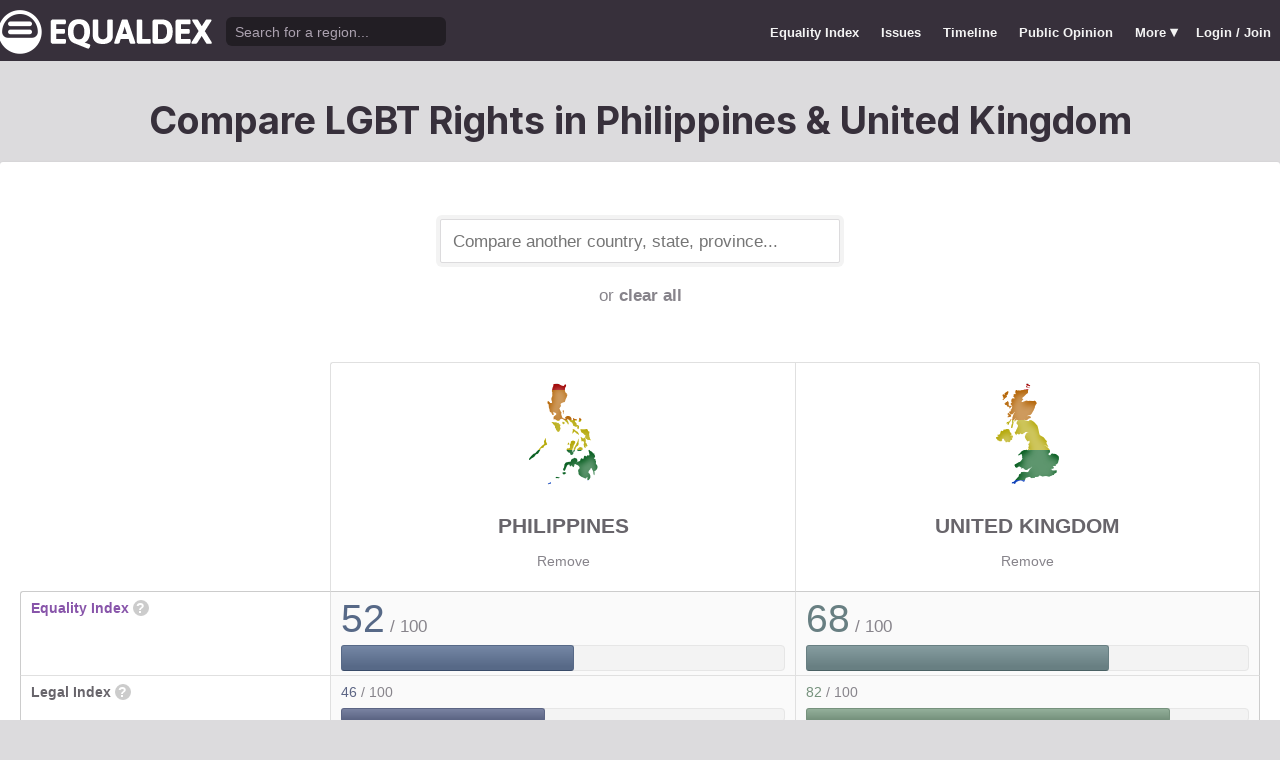

--- FILE ---
content_type: text/html; charset=utf-8
request_url: https://www.equaldex.com/compare/philippines/united-kingdom
body_size: 6089
content:
<!DOCTYPE html PUBLIC "-//W3C//DTD XHTML 1.0 Strict//EN" "http://www.w3.org/TR/xhtml1/DTD/xhtml1-strict.dtd"> 
<html xmlns="http://www.w3.org/1999/xhtml" xml:lang="en"> 
<head>
<title>Compare LGBT Rights in Philippines &amp; United Kingdom | Equaldex</title> 
<meta name="title" content="Compare LGBT Rights in Philippines &amp; United Kingdom | Equaldex" />
<meta name="description" content="Compare LGBT rights and public opinion data between any country, state, or province." /> 
<meta name="keywords" content="LGBT Rights, Gay Marriage, Human Rights, Equality, Data, LGBT Database, LGBT Rights By Country, Equaldex, Equalitopia, Equality, Gay Rights" /> 
<meta http-equiv="Content-Type" content="text/html; charset=iso-8859-1" />
<link rel="shortcut icon" href="/favicon.png">
<link href="/css/style2.css?7" rel="stylesheet" type="text/css" />
<meta name="viewport" content="width=device-width, initial-scale=1.0, maximum-scale=1.0, user-scalable=0" />
<link rel="preconnect" href="https://fonts.googleapis.com">
<link rel="preconnect" href="https://fonts.gstatic.com" crossorigin>
<link href="https://fonts.googleapis.com/css2?family=Inter:wght@100;200;300;400;500;600;700;800;900&display=swap" rel="stylesheet">
<link href='//fonts.googleapis.com/css?family=Asap:400,700' rel='stylesheet' type='text/css' />
<link href="//fonts.googleapis.com/css?family=Open+Sans:300italic,400italic,600italic,700italic,300,400,600,700&amp;lang=en" rel="stylesheet" title="Open Sans Stylesheet" />
<link rel="search" type="application/opensearchdescription+xml" href="https://www.equaldex.com/opensearchdescription.xml" title="Equaldex" />
  <meta property="og:image" content="https://www.equaldex.com/media/logos/equaldex-logo-mark.png" /><meta name="og:title" content="Compare LGBT Rights in Philippines &amp; United Kingdom | Equaldex" />
<meta name="og:type" content="article" /> 
<meta name="og:description" content="Compare LGBT rights and public opinion data between any country, state, or province." /> 
<meta name="og:site_name" content="Equaldex" /> 
<meta name="twitter:card" content="summary">
<meta name="twitter:site" content="@equaldex">
<meta name="twitter:creator" content="@equaldex">
<meta name="twitter:title" content="Compare LGBT Rights in Philippines &amp; United Kingdom | Equaldex">
<meta name="twitter:description" content="Compare LGBT rights and public opinion data between any country, state, or province.">
<script type="84ac6f388379184a86df21cd-text/javascript" src="https://code.jquery.com/jquery-1.12.1.min.js"></script>
<script type="84ac6f388379184a86df21cd-text/javascript" src="/js/jquery-ui.js"></script> <!-- DIALOG -->
<script type="84ac6f388379184a86df21cd-text/javascript" src="/js/equaldex.js?21"></script>
<script type="84ac6f388379184a86df21cd-module" src="/js/cookieconsent-config.js?2"></script>
<link rel="stylesheet" href="https://cdn.jsdelivr.net/gh/orestbida/cookieconsent@v3.0.0-rc.17/dist/cookieconsent.css">
<script type="84ac6f388379184a86df21cd-text/javascript">
window.dataLayer = window.dataLayer || [];
function gtag(){dataLayer.push(arguments);}
gtag('consent', 'default', {
  'analytics_storage': 'denied'
});
</script>
<script async src="https://www.googletagmanager.com/gtag/js?id=G-04LREBKZLE" type="84ac6f388379184a86df21cd-text/javascript">
</script>
<script type="84ac6f388379184a86df21cd-text/javascript">
  window.dataLayer = window.dataLayer || [];
  function gtag(){dataLayer.push(arguments);}
  gtag('js', new Date());
  gtag('config', 'G-04LREBKZLE');
</script>
<script type="84ac6f388379184a86df21cd-text/javascript">
  function consentGranted() {
    gtag('consent', 'update', {
      'analytics_storage': 'granted'
    });
  }
  function consentRevoked() {
    gtag('consent', 'update', {
      'analytics_storage': 'denied'
    });
  }

  const language = navigator.language || navigator.languages[0];
  const skipCountries = ['CA', 'AU', 'SG', 'JP', 'IN', 'KR', 'BR'];
  const shouldSkip = skipCountries.some(countryCode => language.endsWith('-' + countryCode));
  if(shouldSkip){
    consentGranted();
  }
</script>
<link href="/css/mapglyphs/mapglyphs.css" rel="stylesheet">
<link href="/css/style2.css" rel="stylesheet"></head>
<body>
<script type="84ac6f388379184a86df21cd-text/javascript">
const datepast = '0000-01-01';
const datefuture = '9999-12-12';
const INFO_COLOR1 = 'aa5555';
const INFO_COLOR2 = '556688';
const INFO_COLOR3 = '88aa77';
isLoaded = false;  
window.google_analytics_uacct = "UA-246960-7"; /*Adsense Tracking*/
</script>
<div id="bodywrap">
<div id="header">

  

  <div class="contentw">
    <div class="headerleft">
      <div class="hamburger"><div class="hamburger-inner"></div></div>
      <h1 id="logo"><a href="/"></a></h1>
      <div id="search">
        <form action="/search" method="GET">
                    <div id="searchwrap"><input id="searchbox" type="text" name="q" placeholder="Search for a region..." /></div>
        </form>
      </div>
          </div>
    <ul id="topnav">      
      <li class="topnav_mobile"><a href="/" title="Home">Home</a></li>
      <li class=""><a href="/equality-index" title="LGBT Equality Index">Equality Index</a></li>
      <li class=""><a href="/issue/homosexuality" title="LGBT Issues">Issues</a></li>
      <li class=""><a href="/timeline" title="Timeline of LGBT Rights">Timeline</a></li>
      <li class=""><a href="/surveys" title="LGBT Rights Surveys">Public Opinion</a></li>
<li class="hashiddennav"><a>More <span style="font-size:1.2em">&#9662;</a><ul class="hiddennav"><li><a href="/rate">⭐️ Rate Your Region</a></li><li><a href="/compare">Compare</li><li><a href="/organizations">Organizations</a></li><li><a href="/edit">Editor Dashboard</a></li><li><a href="/help">Help</a></li></ul></li><li><a href="/login?redirect=%2Fcompare%2Fphilippines%2Funited-kingdom">Login / Join</a></li>      
      </ul>
  </div>
</div>
<div id="container" class="contentw">
<div id="h1">
	<h1>Compare LGBT Rights in Philippines &amp; United Kingdom</h1></div>



<div id="content">
	<div class="wrap">

	

		<div style="max-width:400px;font-size:1.2em;margin:auto;padding:2em 0 2em"><form>
			<input type="text" class="sexy regionCompareSelector" size="20" name="region" id="region" placeholder="Compare another country, state, province..." /><div class="subtle center padt">or <a href="/compare">clear all</a></div><input type="hidden" name="compareRegions" value="philippines/united-kingdom">		</form></div>

<div class="unwrap scrollx"><div class="wrap" style=""><table class="sleek compareTable"><thead class="transparent"><tr><th width="25%" style="min-width:180px"></th><th class="rvlog_field tabTop tabTopLeft" style="padding-bottom:1.5em;" width="37.5%"><div class="pad center" style="font-size:1.8em;"><i class="mg map-ph mg-4x rainbow"></i></div><div class="compareTopicLabel"><a href="/region/philippines">Philippines</a></div><div class="center"><a href="/compare/united-kingdom" class="subtle warningLink" style="font-weight:normal;">Remove</a></div></th><th class="rvlog_field tabTop tabTopRight" style="padding-bottom:1.5em;" width="37.5%"><div class="pad center" style="font-size:1.8em;"><i class="mg map-gb mg-4x rainbow"></i></div><div class="compareTopicLabel"><a href="/region/united-kingdom">United Kingdom</a></div><div class="center"><a href="/compare/philippines" class="subtle warningLink" style="font-weight:normal;">Remove</a></div></th></tr></thead><tbody class="flushTopRight flushBottomRight"><tr><td class="rvlog_field"><a href="/equality-index">Equality Index</a> <span id="ei_help" class="helpicon" data-tooltip title="Equaldex's Equality Index is a rating from 0 to 100 (with 100 being the most equal) to help visualize the legal rights and public attitudes towards LGBTQ+ people in a given region. It is the average of the Legal Index and the Public Opinion Index. If public opinion data is not available in a given region, the Equality Index will be the same as the Legal Index.">?</span></td><td style="vertical-align:middle;"><div class="marginBottomS"><span class="huge" style="line-height:1em;color:rgb(87,105,135)">52</span><span class="subtle big"> / 100</span></div><div class="ei_meter"><div class="ei_meter_bar" style="width:52.151%;border:1px solid rgb(87,105,135);
						border-bottom:1px solid rgb(57,75,105);
						background-image:linear-gradient(0deg, rgb(87,105,135) 14%, rgb(117,135,165) 100%);"></div></div></td><td style="vertical-align:middle;"><div class="marginBottomS"><span class="huge" style="line-height:1em;color:rgb(104,127,130)">68</span><span class="subtle big"> / 100</span></div><div class="ei_meter"><div class="ei_meter_bar" style="width:68.313%;border:1px solid rgb(104,127,130);
						border-bottom:1px solid rgb(74,97,100);
						background-image:linear-gradient(0deg, rgb(104,127,130) 14%, rgb(134,157,160) 100%);"></div></div></td></tr><tr><td class="rvlog_field">Legal Index <span id="ei_help" class="helpicon" data-tooltip title="The Legal Index measures the current legal status of over a dozen LGBTQ+ issues, including the legal status of homosexuality, same-sex marriage, the right to change legal gender, etc.">?</span></td><td style="vertical-align:middle;"><div class="marginBottomS"><span class="" style="line-height:1em;color:rgb(92,101,132)">46</span><span class="subtle"> / 100</span></div><div class="ei_meter"><div class="ei_meter_bar" style="width:45.633%;border:1px solid rgb(92,101,132);
						border-bottom:1px solid rgb(62,71,102);
						background-image:linear-gradient(0deg, rgb(92,101,132) 14%, rgb(122,131,162) 100%);;height:12px"></div></div></td><td style="vertical-align:middle;"><div class="marginBottomS"><span class="" style="line-height:1em;color:rgb(118,146,125)">82</span><span class="subtle"> / 100</span></div><div class="ei_meter"><div class="ei_meter_bar" style="width:82.083%;border:1px solid rgb(118,146,125);
						border-bottom:1px solid rgb(88,116,95);
						background-image:linear-gradient(0deg, rgb(118,146,125) 14%, rgb(148,176,155) 100%);;height:12px"></div></div></td></tr><tr><td class="rvlog_field">Public Opinion Index <span id="ei_help" class="helpicon" data-tooltip title="The Public Opinion Index measures public attitudes towards LGBTQ+ people using surveys and polls from reputable organizations.">?</span></td><td style="vertical-align:middle;"><div class="marginBottomS"><span class="" style="line-height:1em;color:rgb(94,114,133)">59</span><span class="subtle"> / 100</span></div><div class="ei_meter"><div class="ei_meter_bar" style="width:58.67%;border:1px solid rgb(94,114,133);
						border-bottom:1px solid rgb(64,84,103);
						background-image:linear-gradient(0deg, rgb(94,114,133) 14%, rgb(124,144,163) 100%);;height:12px"></div></div></td><td style="vertical-align:middle;"><div class="marginBottomS"><span class="" style="line-height:1em;color:rgb(90,108,134)">55</span><span class="subtle"> / 100</span></div><div class="ei_meter"><div class="ei_meter_bar" style="width:54.543%;border:1px solid rgb(90,108,134);
						border-bottom:1px solid rgb(60,78,104);
						background-image:linear-gradient(0deg, rgb(90,108,134) 14%, rgb(120,138,164) 100%);;height:12px"></div></div></td></tr><tr><td colspan="3" class="tableDivider big center" style="height:1.2em">Law</td></tr><tr><td class="rvlog_field">Homosexual activity</td><td><b style="color:#88aa77;">Legal</b></td><td><b style="color:#88aa77;">Legal</b><br /><span class="subtle">Since 2000</span></td></tr><tr><td class="rvlog_field">Same-sex marriage</td><td><b style="color:#aa5555;">Banned</b><br /><span class="subtle">Since 1988</span></td><td><b style="color:#88aa77;">Legal</b><br /><span class="subtle">Since 2020</span></td></tr><tr><td class="rvlog_field">Censorship of LGBT issues</td><td><b style="color:#88aa77;">No censorship</b></td><td><b style="color:#88aa77;">No censorship</b><br /><span class="subtle">Since 2003</span></td></tr><tr><td class="rvlog_field">Right to change legal gender</td><td><b style="color:#aa5555;">Illegal</b><br /><span class="subtle">Since 2007</span></td><td><b style="color:#698181;">Legal, but requires medical diagnosis</b><br /><span class="subtle">Since 2005</span></td></tr><tr><td class="rvlog_field">Gender-affirming care</td><td><b style="color:#88aa77;">Legal</b><br /><span class="subtle">Since 1992</span></td><td><b style="color:#556688;">Legal, but banned for minors</b><br /><span class="subtle">Since 2024</span></td></tr><tr><td class="rvlog_field">Legal recognition of non-binary gender</td><td><b style="color:#aa5555;">Not legally recognized</b></td><td><b style="color:#aa5555;">Not legally recognized</b></td></tr><tr><td class="rvlog_field">Hate crime protections</td><td><b style="color:#666666;">Varies by Region</b><br /><span class="subtle">Since 2014</span></td><td><b style="color:#666666;">Varies by Region</b><br /><span class="subtle">Since 2004</span></td></tr><tr><td class="rvlog_field">LGBT discrimination</td><td><b style="color:#666666;">Varies by Region</b><br /><span class="subtle">Since 2014</span></td><td><b style="color:#666666;">Varies by Region</b><br /><span class="subtle">Since 1999</span></td></tr><tr><td class="rvlog_field">LGBT employment discrimination</td><td><b style="color:#666666;">Varies by Region</b><br /><span class="subtle">Since 2014</span></td><td><b style="color:#88aa77;">Sexual orientation and gender identity</b><br /><span class="subtle">Since 2010</span></td></tr><tr><td class="rvlog_field">LGBT housing discrimination</td><td><b style="color:#666666;">Varies by Region</b><br /><span class="subtle">Since 2014</span></td><td><b style="color:#666666;">Varies by Region</b><br /><span class="subtle">Since 2010</span></td></tr><tr><td class="rvlog_field">Same-sex adoption</td><td><b style="color:#885b69;">Single only</b></td><td><b style="color:#88aa77;">Legal</b><br /><span class="subtle">Since 2003</span></td></tr><tr><td class="rvlog_field">Intersex infant surgery</td><td><b style="color:#aa5555;">Not banned</b></td><td><b style="color:#775f73;">Parental approval required</b><br /><span class="subtle">Since 1989</span></td></tr><tr><td class="rvlog_field">Serving openly in military</td><td><b style="color:#88aa77;">Legal</b><br /><span class="subtle">Since 2017</span></td><td><b style="color:#88aa77;">Legal</b><br /><span class="subtle">Since 2000</span></td></tr><tr><td class="rvlog_field">Blood donations by MSMs</td><td><b style="color:#aa5555;">Banned (indefinite deferral)</b></td><td><b style="color:#88aa77;">Legal</b><br /><span class="subtle">Since 2021</span></td></tr><tr><td class="rvlog_field">Conversion therapy</td><td><b style="color:#666666;">Varies by Region</b><br /><span class="subtle">Since 2021</span></td><td><b style="color:#aa5555;">Not banned</b></td></tr><tr><td class="rvlog_field">Equal age of consent</td><td><b style="color:#88aa77;">Equal</b></td><td><b style="color:#88aa77;">Equal</b><br /><span class="subtle">Since 2001</span></td></tr><tr><td colspan="3" class="tableDivider big center" style="height:1.2em">Public Opinion</td></tr><tr><td class="rvlog_field"><a href="/surveys/acceptance-of-homosexuals-as-neighbors" style="color:inherit;">Acceptance of homosexuals as neighbors</a><br /><em class="subtle" style="font-weight:normal;">(World Values Survey, 2017-2022)</em></td><td><div style="color:#88aa77;padding:.4em 0 .3em;"><b style="font-size:1.6em;">82%</b> Did not mention homosexuals</div><div class="barChart marginBottomS"><div class="barChartBarHolder" style="height:12px"><div class="barChartBar" style="background-color:#88aa77;width:82.17%;"></div><div class="barChartBar" style="background-color:#aa5555;width:17.83%;float:right"></div></div></div><div style="color:#aa5555;text-align:right"><b>18%</b> Mentioned homosexuals</div></td><td><div style="color:#88aa77;padding:.4em 0 .3em;"><b style="font-size:1.6em;">95%</b> Did not mention homosexuals</div><div class="barChart marginBottomS"><div class="barChartBarHolder" style="height:12px"><div class="barChartBar" style="background-color:#88aa77;width:95.03%;"></div><div class="barChartBar" style="background-color:#aa5555;width:4.27%;float:right"></div></div></div><div style="color:#aa5555;text-align:right"><b>4%</b> Mentioned homosexuals</div></td></tr><tr><td class="rvlog_field"><a href="/surveys/justifiability-of-homosexuality" style="color:inherit;">Justifiability of homosexuality</a><br /><em class="subtle" style="font-weight:normal;">(World Values Survey, 2017-2022)</em></td><td><div style="color:#88aa77;padding:.4em 0 .3em;"><b style="font-size:1.6em;">19%</b> Justifiable</div><div class="barChart marginBottomS"><div class="barChartBarHolder" style="height:12px"><div class="barChartBar" style="background-color:#88aa77;width:18.92%;"></div><div class="barChartBar" style="background-color:#aa5555;width:40.08%;float:right"></div></div></div><div style="color:#aa5555;text-align:right"><b>40%</b> Not justifiable</div></td><td><div style="color:#88aa77;padding:.4em 0 .3em;"><b style="font-size:1.6em;">62%</b> Justifiable</div><div class="barChart marginBottomS"><div class="barChartBarHolder" style="height:12px"><div class="barChartBar" style="background-color:#88aa77;width:61.96%;"></div><div class="barChartBar" style="background-color:#aa5555;width:12.83%;float:right"></div></div></div><div style="color:#aa5555;text-align:right"><b>13%</b> Not justifiable</div></td></tr><tr><td class="rvlog_field"><a href="/surveys/ipsos-lgbt-pride-2021-global-survey" style="color:inherit;">Views on same-sex marriage or other legal recognition</a><br /><em class="subtle" style="font-weight:normal;">(Ipsos, April–May, 2021)</em></td><td><div class="subtle">Region not surveyed</div></td><td><div style="color:#88aa77;padding:.4em 0 .3em;"><b style="font-size:1.6em;">82%</b> Support</div><div class="barChart marginBottomS"><div class="barChartBarHolder" style="height:12px"><div class="barChartBar" style="background-color:#88aa77;width:82.00%;"></div><div class="barChartBar" style="background-color:#aa5555;width:7.00%;float:right"></div></div></div><div style="color:#aa5555;text-align:right"><b>7%</b> Against</div></td></tr><tr><td class="rvlog_field"><a href="/surveys/ipsos-lgbt-pride-2021-global-survey-adoption" style="color:inherit;">Views on same-sex couples' right to adopt</a><br /><em class="subtle" style="font-weight:normal;">(Ipsos, April–May, 2021)</em></td><td><div class="subtle">Region not surveyed</div></td><td><div style="color:#88aa77;padding:.4em 0 .3em;"><b style="font-size:1.6em;">72%</b> Agree</div><div class="barChart marginBottomS"><div class="barChartBarHolder" style="height:12px"><div class="barChartBar" style="background-color:#88aa77;width:72.00%;"></div><div class="barChartBar" style="background-color:#aa5555;width:19.00%;float:right"></div></div></div><div style="color:#aa5555;text-align:right"><b>19%</b> Disagree</div></td></tr><tr><td class="rvlog_field"><a href="/surveys/opinion-on-same-sex-couples-as-parents" style="color:inherit;">Opinion on same-sex couples as parents</a><br /><em class="subtle" style="font-weight:normal;">(World Values Survey, 2017-2020)</em></td><td><div style="color:#88aa77;padding:.4em 0 .3em;"><b style="font-size:1.6em;">37%</b> Agree</div><div class="barChart marginBottomS"><div class="barChartBarHolder" style="height:12px"><div class="barChartBar" style="background-color:#88aa77;width:37.30%;"></div><div class="barChartBar" style="background-color:#aa5555;width:43.50%;float:right"></div></div></div><div style="color:#aa5555;text-align:right"><b>44%</b> Disagree</div></td><td><div style="color:#88aa77;padding:.4em 0 .3em;"><b style="font-size:1.6em;">62%</b> Agree</div><div class="barChart marginBottomS"><div class="barChartBarHolder" style="height:12px"><div class="barChartBar" style="background-color:#88aa77;width:62.20%;"></div><div class="barChartBar" style="background-color:#aa5555;width:15.20%;float:right"></div></div></div><div style="color:#aa5555;text-align:right"><b>15%</b> Disagree</div></td></tr><tr><td class="rvlog_field"><a href="/surveys/pew-global-attitudes-on-homosexuality-2019" style="color:inherit;">"Should society accept homosexuality?"</a><br /><em class="subtle" style="font-weight:normal;">(Pew Research Center, May–October, 2019)</em></td><td><div style="color:#88aa77;padding:.4em 0 .3em;"><b style="font-size:1.6em;">73%</b> Yes</div><div class="barChart marginBottomS"><div class="barChartBarHolder" style="height:12px"><div class="barChartBar" style="background-color:#88aa77;width:73.00%;"></div><div class="barChartBar" style="background-color:#aa5555;width:24.00%;float:right"></div></div></div><div style="color:#aa5555;text-align:right"><b>24%</b> No</div></td><td><div style="color:#88aa77;padding:.4em 0 .3em;"><b style="font-size:1.6em;">86%</b> Yes</div><div class="barChart marginBottomS"><div class="barChartBarHolder" style="height:12px"><div class="barChartBar" style="background-color:#88aa77;width:86.00%;"></div><div class="barChartBar" style="background-color:#aa5555;width:11.00%;float:right"></div></div></div><div style="color:#aa5555;text-align:right"><b>11%</b> No</div></td></tr><tr><td class="rvlog_field"><a href="/surveys/justifiability-of-homosexuality-2014" style="color:inherit;">Justifiability of homosexuality</a><br /><em class="subtle" style="font-weight:normal;">(World Values Survey, 2010-2014)</em></td><td><div style="color:#88aa77;padding:.4em 0 .3em;"><b style="font-size:1.6em;">21%</b> Justifiable</div><div class="barChart marginBottomS"><div class="barChartBarHolder" style="height:12px"><div class="barChartBar" style="background-color:#88aa77;width:20.83%;"></div><div class="barChartBar" style="background-color:#aa5555;width:44.08%;float:right"></div></div></div><div style="color:#aa5555;text-align:right"><b>44%</b> Not justifiable</div></td><td><div class="subtle">Region not surveyed</div></td></tr><tr><td class="rvlog_field"><a href="/surveys/pew-global-attitudes-on-homosexuality-2013" style="color:inherit;">"Should society accept homosexuality?" </a><br /><em class="subtle" style="font-weight:normal;">(Pew Research Center, June, 2013)</em></td><td><div style="color:#88aa77;padding:.4em 0 .3em;"><b style="font-size:1.6em;">73%</b> Yes</div><div class="barChart marginBottomS"><div class="barChartBarHolder" style="height:12px"><div class="barChartBar" style="background-color:#88aa77;width:73.00%;"></div><div class="barChartBar" style="background-color:#aa5555;width:26.00%;float:right"></div></div></div><div style="color:#aa5555;text-align:right"><b>26%</b> No</div></td><td><div style="color:#88aa77;padding:.4em 0 .3em;"><b style="font-size:1.6em;">76%</b> Yes</div><div class="barChart marginBottomS"><div class="barChartBarHolder" style="height:12px"><div class="barChartBar" style="background-color:#88aa77;width:76.00%;"></div><div class="barChartBar" style="background-color:#aa5555;width:18.00%;float:right"></div></div></div><div style="color:#aa5555;text-align:right"><b>18%</b> No</div></td></tr><tr><td class="rvlog_field"><a href="/surveys/perceived-acceptance-of-gay-people" style="color:inherit;">Perceptions of local area as a "good place" for gay and lesbian people</a><br /><em class="subtle" style="font-weight:normal;">(Gallup, 2013)</em></td><td><div style="color:#88aa77;padding:.4em 0 .3em;"><b style="font-size:1.6em;">58%</b> Good place</div><div class="barChart marginBottomS"><div class="barChartBarHolder" style="height:12px"><div class="barChartBar" style="background-color:#88aa77;width:58.00%;"></div><div class="barChartBar" style="background-color:#aa5555;width:38.00%;float:right"></div></div></div><div style="color:#aa5555;text-align:right"><b>38%</b> Not a good place</div></td><td><div style="color:#88aa77;padding:.4em 0 .3em;"><b style="font-size:1.6em;">77%</b> Good place</div><div class="barChart marginBottomS"><div class="barChartBarHolder" style="height:12px"><div class="barChartBar" style="background-color:#88aa77;width:77.00%;"></div><div class="barChartBar" style="background-color:#aa5555;width:11.00%;float:right"></div></div></div><div style="color:#aa5555;text-align:right"><b>11%</b> Not a good place</div></td></tr></tbody><tfoot class="transparent"><tr><td></td><td class="rvlog_field noPad tabBottom tabBottomLeft"><a class="tabButton" href="/region/philippines">Full Details</a></td><td class="rvlog_field noPad tabBottom tabBottomRight"><a class="tabButton" href="/region/united-kingdom">Full Details</a></td></tr></tfoot></table></div></div><p class="nothinghere">Full details about each issue can be found on each region's page. Data missing from the above chart? You can help! <a href="/login">Sign&nbsp;up&nbsp;or&nbsp;log&nbsp;in</a> to contribute information to Equaldex!</p><div class="padb3 padt3 center"><h3 class="padb">Share This Comparison</h3><div class="social social_horizontal">
  <div class="social_button">
    <div id="fb-root"></div>
    <div class="fb-like" data-href="https://www.equaldex.com/compare/philippines/united-kingdom" data-layout="button_count" data-action="like" data-show-faces="false" data-share="false" style="margin-right:30px"></div>
  </div>
  <div class="social_button">
    <a href="https://twitter.com/share" class="twitter-share-button" data-text="Compare LGBT Rights in Philippines &amp; United Kingdom" data-url="https://www.equaldex.com/compare/philippines/united-kingdom" data-via="equaldex" data-related="equaldex,danlev" data-lang="en">Tweet</a>
  </div>
</div></div></div><!-- .wrap -->

</div><!-- #content -->
	<div style="clear:both;"></div>
	<footer class="section" id="footer">
		<div class="footer_links" itemscope itemtype="http://schema.org/Organization">
			<a itemprop="sameAs" href="http://www.equaldex.com/discord">Discord</a>&nbsp;
			<a itemprop="sameAs" href="http://twitter.com/equaldex">Twitter</a>&nbsp;
			<a itemprop="sameAs" href="http://facebook.com/equaldex">Facebook</a>&nbsp;
			<a itemprop="sameAs" href="http://instagram.com/equaldexapp">Instagram</a>&nbsp;
			<a itemprop="sameAs" href="http://linkedin.com/company/equalitopia">LinkedIn</a>			
		</div>
		<div id="copyright">
			<div>
				<a href="/about">About</a> 
				<a href="/feedback">Feedback</a> 
				<a href="/press">Press</a> 
				<a href="https://equaldex.stoplight.io/docs/equaldex">API</a> 
				<a href="/terms">Terms</a> 
				<a href="/privacy">Privacy</a>
				<a type="button" data-cc="show-preferencesModal">Cookie Preferences</a>

				<a href="/directory">Directory</a>			</div>
			<div>Copyright &copy; 2026 Equaldex. All rights reserved.</div>
		</div>
				<div id="disclaimer" class="section">
			Equaldex is a collaborative knowledge base crowdsourcing <a href="/" style="color:inherit;">LGBT (lesbian, gay, bisexual, transgender) rights by country</a> and region. <a href="/login" style="color:inherit;">Sign Up</a> to contribute!
		</div>
			</footer>
</div><!-- end #container -->
</div><!-- end #bodywrap -->
<script type="84ac6f388379184a86df21cd-text/javascript">
</script>
<script type="84ac6f388379184a86df21cd-text/javascript">
!function(d,s,id){var js,fjs=d.getElementsByTagName(s)[0];if(!d.getElementById(id)){js=d.createElement(s);js.id=id;js.src="https://platform.twitter.com/widgets.js";fjs.parentNode.insertBefore(js,fjs);}}(document,"script","twitter-wjs");
</script>
<script type="application/ld+json">
{
  "@context": "http://schema.org",
  "@type": "WebSite",
  "url": "http://equaldex.com/",
  "potentialAction": {
    "@type": "SearchAction",
    "target": "https://equaldex.com/search?q={search_term_string}",
    "query-input": "required name=search_term_string"
  }
}
</script>
<script src="/cdn-cgi/scripts/7d0fa10a/cloudflare-static/rocket-loader.min.js" data-cf-settings="84ac6f388379184a86df21cd-|49" defer></script><script defer src="https://static.cloudflareinsights.com/beacon.min.js/vcd15cbe7772f49c399c6a5babf22c1241717689176015" integrity="sha512-ZpsOmlRQV6y907TI0dKBHq9Md29nnaEIPlkf84rnaERnq6zvWvPUqr2ft8M1aS28oN72PdrCzSjY4U6VaAw1EQ==" data-cf-beacon='{"version":"2024.11.0","token":"95a3eb9d702440b7be4a1d9e1e2cb669","r":1,"server_timing":{"name":{"cfCacheStatus":true,"cfEdge":true,"cfExtPri":true,"cfL4":true,"cfOrigin":true,"cfSpeedBrain":true},"location_startswith":null}}' crossorigin="anonymous"></script>
</body></html>